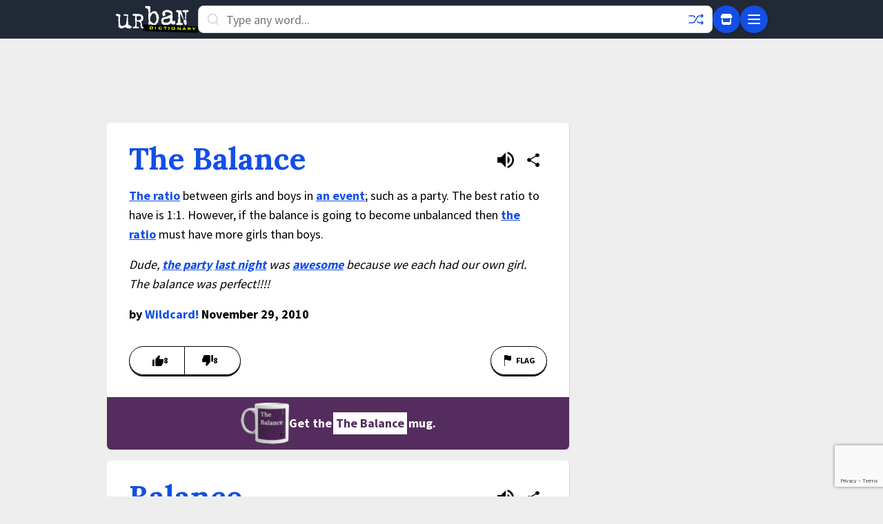

--- FILE ---
content_type: text/html; charset=utf-8
request_url: https://www.google.com/recaptcha/enterprise/anchor?ar=1&k=6Ld5tgYsAAAAAJbQ7kZJJ83v681QB5eCKA2rxyEP&co=aHR0cHM6Ly93d3cudXJiYW5kaWN0aW9uYXJ5LmNvbTo0NDM.&hl=en&v=PoyoqOPhxBO7pBk68S4YbpHZ&size=invisible&anchor-ms=20000&execute-ms=30000&cb=oygqrwqs29xl
body_size: 48616
content:
<!DOCTYPE HTML><html dir="ltr" lang="en"><head><meta http-equiv="Content-Type" content="text/html; charset=UTF-8">
<meta http-equiv="X-UA-Compatible" content="IE=edge">
<title>reCAPTCHA</title>
<style type="text/css">
/* cyrillic-ext */
@font-face {
  font-family: 'Roboto';
  font-style: normal;
  font-weight: 400;
  font-stretch: 100%;
  src: url(//fonts.gstatic.com/s/roboto/v48/KFO7CnqEu92Fr1ME7kSn66aGLdTylUAMa3GUBHMdazTgWw.woff2) format('woff2');
  unicode-range: U+0460-052F, U+1C80-1C8A, U+20B4, U+2DE0-2DFF, U+A640-A69F, U+FE2E-FE2F;
}
/* cyrillic */
@font-face {
  font-family: 'Roboto';
  font-style: normal;
  font-weight: 400;
  font-stretch: 100%;
  src: url(//fonts.gstatic.com/s/roboto/v48/KFO7CnqEu92Fr1ME7kSn66aGLdTylUAMa3iUBHMdazTgWw.woff2) format('woff2');
  unicode-range: U+0301, U+0400-045F, U+0490-0491, U+04B0-04B1, U+2116;
}
/* greek-ext */
@font-face {
  font-family: 'Roboto';
  font-style: normal;
  font-weight: 400;
  font-stretch: 100%;
  src: url(//fonts.gstatic.com/s/roboto/v48/KFO7CnqEu92Fr1ME7kSn66aGLdTylUAMa3CUBHMdazTgWw.woff2) format('woff2');
  unicode-range: U+1F00-1FFF;
}
/* greek */
@font-face {
  font-family: 'Roboto';
  font-style: normal;
  font-weight: 400;
  font-stretch: 100%;
  src: url(//fonts.gstatic.com/s/roboto/v48/KFO7CnqEu92Fr1ME7kSn66aGLdTylUAMa3-UBHMdazTgWw.woff2) format('woff2');
  unicode-range: U+0370-0377, U+037A-037F, U+0384-038A, U+038C, U+038E-03A1, U+03A3-03FF;
}
/* math */
@font-face {
  font-family: 'Roboto';
  font-style: normal;
  font-weight: 400;
  font-stretch: 100%;
  src: url(//fonts.gstatic.com/s/roboto/v48/KFO7CnqEu92Fr1ME7kSn66aGLdTylUAMawCUBHMdazTgWw.woff2) format('woff2');
  unicode-range: U+0302-0303, U+0305, U+0307-0308, U+0310, U+0312, U+0315, U+031A, U+0326-0327, U+032C, U+032F-0330, U+0332-0333, U+0338, U+033A, U+0346, U+034D, U+0391-03A1, U+03A3-03A9, U+03B1-03C9, U+03D1, U+03D5-03D6, U+03F0-03F1, U+03F4-03F5, U+2016-2017, U+2034-2038, U+203C, U+2040, U+2043, U+2047, U+2050, U+2057, U+205F, U+2070-2071, U+2074-208E, U+2090-209C, U+20D0-20DC, U+20E1, U+20E5-20EF, U+2100-2112, U+2114-2115, U+2117-2121, U+2123-214F, U+2190, U+2192, U+2194-21AE, U+21B0-21E5, U+21F1-21F2, U+21F4-2211, U+2213-2214, U+2216-22FF, U+2308-230B, U+2310, U+2319, U+231C-2321, U+2336-237A, U+237C, U+2395, U+239B-23B7, U+23D0, U+23DC-23E1, U+2474-2475, U+25AF, U+25B3, U+25B7, U+25BD, U+25C1, U+25CA, U+25CC, U+25FB, U+266D-266F, U+27C0-27FF, U+2900-2AFF, U+2B0E-2B11, U+2B30-2B4C, U+2BFE, U+3030, U+FF5B, U+FF5D, U+1D400-1D7FF, U+1EE00-1EEFF;
}
/* symbols */
@font-face {
  font-family: 'Roboto';
  font-style: normal;
  font-weight: 400;
  font-stretch: 100%;
  src: url(//fonts.gstatic.com/s/roboto/v48/KFO7CnqEu92Fr1ME7kSn66aGLdTylUAMaxKUBHMdazTgWw.woff2) format('woff2');
  unicode-range: U+0001-000C, U+000E-001F, U+007F-009F, U+20DD-20E0, U+20E2-20E4, U+2150-218F, U+2190, U+2192, U+2194-2199, U+21AF, U+21E6-21F0, U+21F3, U+2218-2219, U+2299, U+22C4-22C6, U+2300-243F, U+2440-244A, U+2460-24FF, U+25A0-27BF, U+2800-28FF, U+2921-2922, U+2981, U+29BF, U+29EB, U+2B00-2BFF, U+4DC0-4DFF, U+FFF9-FFFB, U+10140-1018E, U+10190-1019C, U+101A0, U+101D0-101FD, U+102E0-102FB, U+10E60-10E7E, U+1D2C0-1D2D3, U+1D2E0-1D37F, U+1F000-1F0FF, U+1F100-1F1AD, U+1F1E6-1F1FF, U+1F30D-1F30F, U+1F315, U+1F31C, U+1F31E, U+1F320-1F32C, U+1F336, U+1F378, U+1F37D, U+1F382, U+1F393-1F39F, U+1F3A7-1F3A8, U+1F3AC-1F3AF, U+1F3C2, U+1F3C4-1F3C6, U+1F3CA-1F3CE, U+1F3D4-1F3E0, U+1F3ED, U+1F3F1-1F3F3, U+1F3F5-1F3F7, U+1F408, U+1F415, U+1F41F, U+1F426, U+1F43F, U+1F441-1F442, U+1F444, U+1F446-1F449, U+1F44C-1F44E, U+1F453, U+1F46A, U+1F47D, U+1F4A3, U+1F4B0, U+1F4B3, U+1F4B9, U+1F4BB, U+1F4BF, U+1F4C8-1F4CB, U+1F4D6, U+1F4DA, U+1F4DF, U+1F4E3-1F4E6, U+1F4EA-1F4ED, U+1F4F7, U+1F4F9-1F4FB, U+1F4FD-1F4FE, U+1F503, U+1F507-1F50B, U+1F50D, U+1F512-1F513, U+1F53E-1F54A, U+1F54F-1F5FA, U+1F610, U+1F650-1F67F, U+1F687, U+1F68D, U+1F691, U+1F694, U+1F698, U+1F6AD, U+1F6B2, U+1F6B9-1F6BA, U+1F6BC, U+1F6C6-1F6CF, U+1F6D3-1F6D7, U+1F6E0-1F6EA, U+1F6F0-1F6F3, U+1F6F7-1F6FC, U+1F700-1F7FF, U+1F800-1F80B, U+1F810-1F847, U+1F850-1F859, U+1F860-1F887, U+1F890-1F8AD, U+1F8B0-1F8BB, U+1F8C0-1F8C1, U+1F900-1F90B, U+1F93B, U+1F946, U+1F984, U+1F996, U+1F9E9, U+1FA00-1FA6F, U+1FA70-1FA7C, U+1FA80-1FA89, U+1FA8F-1FAC6, U+1FACE-1FADC, U+1FADF-1FAE9, U+1FAF0-1FAF8, U+1FB00-1FBFF;
}
/* vietnamese */
@font-face {
  font-family: 'Roboto';
  font-style: normal;
  font-weight: 400;
  font-stretch: 100%;
  src: url(//fonts.gstatic.com/s/roboto/v48/KFO7CnqEu92Fr1ME7kSn66aGLdTylUAMa3OUBHMdazTgWw.woff2) format('woff2');
  unicode-range: U+0102-0103, U+0110-0111, U+0128-0129, U+0168-0169, U+01A0-01A1, U+01AF-01B0, U+0300-0301, U+0303-0304, U+0308-0309, U+0323, U+0329, U+1EA0-1EF9, U+20AB;
}
/* latin-ext */
@font-face {
  font-family: 'Roboto';
  font-style: normal;
  font-weight: 400;
  font-stretch: 100%;
  src: url(//fonts.gstatic.com/s/roboto/v48/KFO7CnqEu92Fr1ME7kSn66aGLdTylUAMa3KUBHMdazTgWw.woff2) format('woff2');
  unicode-range: U+0100-02BA, U+02BD-02C5, U+02C7-02CC, U+02CE-02D7, U+02DD-02FF, U+0304, U+0308, U+0329, U+1D00-1DBF, U+1E00-1E9F, U+1EF2-1EFF, U+2020, U+20A0-20AB, U+20AD-20C0, U+2113, U+2C60-2C7F, U+A720-A7FF;
}
/* latin */
@font-face {
  font-family: 'Roboto';
  font-style: normal;
  font-weight: 400;
  font-stretch: 100%;
  src: url(//fonts.gstatic.com/s/roboto/v48/KFO7CnqEu92Fr1ME7kSn66aGLdTylUAMa3yUBHMdazQ.woff2) format('woff2');
  unicode-range: U+0000-00FF, U+0131, U+0152-0153, U+02BB-02BC, U+02C6, U+02DA, U+02DC, U+0304, U+0308, U+0329, U+2000-206F, U+20AC, U+2122, U+2191, U+2193, U+2212, U+2215, U+FEFF, U+FFFD;
}
/* cyrillic-ext */
@font-face {
  font-family: 'Roboto';
  font-style: normal;
  font-weight: 500;
  font-stretch: 100%;
  src: url(//fonts.gstatic.com/s/roboto/v48/KFO7CnqEu92Fr1ME7kSn66aGLdTylUAMa3GUBHMdazTgWw.woff2) format('woff2');
  unicode-range: U+0460-052F, U+1C80-1C8A, U+20B4, U+2DE0-2DFF, U+A640-A69F, U+FE2E-FE2F;
}
/* cyrillic */
@font-face {
  font-family: 'Roboto';
  font-style: normal;
  font-weight: 500;
  font-stretch: 100%;
  src: url(//fonts.gstatic.com/s/roboto/v48/KFO7CnqEu92Fr1ME7kSn66aGLdTylUAMa3iUBHMdazTgWw.woff2) format('woff2');
  unicode-range: U+0301, U+0400-045F, U+0490-0491, U+04B0-04B1, U+2116;
}
/* greek-ext */
@font-face {
  font-family: 'Roboto';
  font-style: normal;
  font-weight: 500;
  font-stretch: 100%;
  src: url(//fonts.gstatic.com/s/roboto/v48/KFO7CnqEu92Fr1ME7kSn66aGLdTylUAMa3CUBHMdazTgWw.woff2) format('woff2');
  unicode-range: U+1F00-1FFF;
}
/* greek */
@font-face {
  font-family: 'Roboto';
  font-style: normal;
  font-weight: 500;
  font-stretch: 100%;
  src: url(//fonts.gstatic.com/s/roboto/v48/KFO7CnqEu92Fr1ME7kSn66aGLdTylUAMa3-UBHMdazTgWw.woff2) format('woff2');
  unicode-range: U+0370-0377, U+037A-037F, U+0384-038A, U+038C, U+038E-03A1, U+03A3-03FF;
}
/* math */
@font-face {
  font-family: 'Roboto';
  font-style: normal;
  font-weight: 500;
  font-stretch: 100%;
  src: url(//fonts.gstatic.com/s/roboto/v48/KFO7CnqEu92Fr1ME7kSn66aGLdTylUAMawCUBHMdazTgWw.woff2) format('woff2');
  unicode-range: U+0302-0303, U+0305, U+0307-0308, U+0310, U+0312, U+0315, U+031A, U+0326-0327, U+032C, U+032F-0330, U+0332-0333, U+0338, U+033A, U+0346, U+034D, U+0391-03A1, U+03A3-03A9, U+03B1-03C9, U+03D1, U+03D5-03D6, U+03F0-03F1, U+03F4-03F5, U+2016-2017, U+2034-2038, U+203C, U+2040, U+2043, U+2047, U+2050, U+2057, U+205F, U+2070-2071, U+2074-208E, U+2090-209C, U+20D0-20DC, U+20E1, U+20E5-20EF, U+2100-2112, U+2114-2115, U+2117-2121, U+2123-214F, U+2190, U+2192, U+2194-21AE, U+21B0-21E5, U+21F1-21F2, U+21F4-2211, U+2213-2214, U+2216-22FF, U+2308-230B, U+2310, U+2319, U+231C-2321, U+2336-237A, U+237C, U+2395, U+239B-23B7, U+23D0, U+23DC-23E1, U+2474-2475, U+25AF, U+25B3, U+25B7, U+25BD, U+25C1, U+25CA, U+25CC, U+25FB, U+266D-266F, U+27C0-27FF, U+2900-2AFF, U+2B0E-2B11, U+2B30-2B4C, U+2BFE, U+3030, U+FF5B, U+FF5D, U+1D400-1D7FF, U+1EE00-1EEFF;
}
/* symbols */
@font-face {
  font-family: 'Roboto';
  font-style: normal;
  font-weight: 500;
  font-stretch: 100%;
  src: url(//fonts.gstatic.com/s/roboto/v48/KFO7CnqEu92Fr1ME7kSn66aGLdTylUAMaxKUBHMdazTgWw.woff2) format('woff2');
  unicode-range: U+0001-000C, U+000E-001F, U+007F-009F, U+20DD-20E0, U+20E2-20E4, U+2150-218F, U+2190, U+2192, U+2194-2199, U+21AF, U+21E6-21F0, U+21F3, U+2218-2219, U+2299, U+22C4-22C6, U+2300-243F, U+2440-244A, U+2460-24FF, U+25A0-27BF, U+2800-28FF, U+2921-2922, U+2981, U+29BF, U+29EB, U+2B00-2BFF, U+4DC0-4DFF, U+FFF9-FFFB, U+10140-1018E, U+10190-1019C, U+101A0, U+101D0-101FD, U+102E0-102FB, U+10E60-10E7E, U+1D2C0-1D2D3, U+1D2E0-1D37F, U+1F000-1F0FF, U+1F100-1F1AD, U+1F1E6-1F1FF, U+1F30D-1F30F, U+1F315, U+1F31C, U+1F31E, U+1F320-1F32C, U+1F336, U+1F378, U+1F37D, U+1F382, U+1F393-1F39F, U+1F3A7-1F3A8, U+1F3AC-1F3AF, U+1F3C2, U+1F3C4-1F3C6, U+1F3CA-1F3CE, U+1F3D4-1F3E0, U+1F3ED, U+1F3F1-1F3F3, U+1F3F5-1F3F7, U+1F408, U+1F415, U+1F41F, U+1F426, U+1F43F, U+1F441-1F442, U+1F444, U+1F446-1F449, U+1F44C-1F44E, U+1F453, U+1F46A, U+1F47D, U+1F4A3, U+1F4B0, U+1F4B3, U+1F4B9, U+1F4BB, U+1F4BF, U+1F4C8-1F4CB, U+1F4D6, U+1F4DA, U+1F4DF, U+1F4E3-1F4E6, U+1F4EA-1F4ED, U+1F4F7, U+1F4F9-1F4FB, U+1F4FD-1F4FE, U+1F503, U+1F507-1F50B, U+1F50D, U+1F512-1F513, U+1F53E-1F54A, U+1F54F-1F5FA, U+1F610, U+1F650-1F67F, U+1F687, U+1F68D, U+1F691, U+1F694, U+1F698, U+1F6AD, U+1F6B2, U+1F6B9-1F6BA, U+1F6BC, U+1F6C6-1F6CF, U+1F6D3-1F6D7, U+1F6E0-1F6EA, U+1F6F0-1F6F3, U+1F6F7-1F6FC, U+1F700-1F7FF, U+1F800-1F80B, U+1F810-1F847, U+1F850-1F859, U+1F860-1F887, U+1F890-1F8AD, U+1F8B0-1F8BB, U+1F8C0-1F8C1, U+1F900-1F90B, U+1F93B, U+1F946, U+1F984, U+1F996, U+1F9E9, U+1FA00-1FA6F, U+1FA70-1FA7C, U+1FA80-1FA89, U+1FA8F-1FAC6, U+1FACE-1FADC, U+1FADF-1FAE9, U+1FAF0-1FAF8, U+1FB00-1FBFF;
}
/* vietnamese */
@font-face {
  font-family: 'Roboto';
  font-style: normal;
  font-weight: 500;
  font-stretch: 100%;
  src: url(//fonts.gstatic.com/s/roboto/v48/KFO7CnqEu92Fr1ME7kSn66aGLdTylUAMa3OUBHMdazTgWw.woff2) format('woff2');
  unicode-range: U+0102-0103, U+0110-0111, U+0128-0129, U+0168-0169, U+01A0-01A1, U+01AF-01B0, U+0300-0301, U+0303-0304, U+0308-0309, U+0323, U+0329, U+1EA0-1EF9, U+20AB;
}
/* latin-ext */
@font-face {
  font-family: 'Roboto';
  font-style: normal;
  font-weight: 500;
  font-stretch: 100%;
  src: url(//fonts.gstatic.com/s/roboto/v48/KFO7CnqEu92Fr1ME7kSn66aGLdTylUAMa3KUBHMdazTgWw.woff2) format('woff2');
  unicode-range: U+0100-02BA, U+02BD-02C5, U+02C7-02CC, U+02CE-02D7, U+02DD-02FF, U+0304, U+0308, U+0329, U+1D00-1DBF, U+1E00-1E9F, U+1EF2-1EFF, U+2020, U+20A0-20AB, U+20AD-20C0, U+2113, U+2C60-2C7F, U+A720-A7FF;
}
/* latin */
@font-face {
  font-family: 'Roboto';
  font-style: normal;
  font-weight: 500;
  font-stretch: 100%;
  src: url(//fonts.gstatic.com/s/roboto/v48/KFO7CnqEu92Fr1ME7kSn66aGLdTylUAMa3yUBHMdazQ.woff2) format('woff2');
  unicode-range: U+0000-00FF, U+0131, U+0152-0153, U+02BB-02BC, U+02C6, U+02DA, U+02DC, U+0304, U+0308, U+0329, U+2000-206F, U+20AC, U+2122, U+2191, U+2193, U+2212, U+2215, U+FEFF, U+FFFD;
}
/* cyrillic-ext */
@font-face {
  font-family: 'Roboto';
  font-style: normal;
  font-weight: 900;
  font-stretch: 100%;
  src: url(//fonts.gstatic.com/s/roboto/v48/KFO7CnqEu92Fr1ME7kSn66aGLdTylUAMa3GUBHMdazTgWw.woff2) format('woff2');
  unicode-range: U+0460-052F, U+1C80-1C8A, U+20B4, U+2DE0-2DFF, U+A640-A69F, U+FE2E-FE2F;
}
/* cyrillic */
@font-face {
  font-family: 'Roboto';
  font-style: normal;
  font-weight: 900;
  font-stretch: 100%;
  src: url(//fonts.gstatic.com/s/roboto/v48/KFO7CnqEu92Fr1ME7kSn66aGLdTylUAMa3iUBHMdazTgWw.woff2) format('woff2');
  unicode-range: U+0301, U+0400-045F, U+0490-0491, U+04B0-04B1, U+2116;
}
/* greek-ext */
@font-face {
  font-family: 'Roboto';
  font-style: normal;
  font-weight: 900;
  font-stretch: 100%;
  src: url(//fonts.gstatic.com/s/roboto/v48/KFO7CnqEu92Fr1ME7kSn66aGLdTylUAMa3CUBHMdazTgWw.woff2) format('woff2');
  unicode-range: U+1F00-1FFF;
}
/* greek */
@font-face {
  font-family: 'Roboto';
  font-style: normal;
  font-weight: 900;
  font-stretch: 100%;
  src: url(//fonts.gstatic.com/s/roboto/v48/KFO7CnqEu92Fr1ME7kSn66aGLdTylUAMa3-UBHMdazTgWw.woff2) format('woff2');
  unicode-range: U+0370-0377, U+037A-037F, U+0384-038A, U+038C, U+038E-03A1, U+03A3-03FF;
}
/* math */
@font-face {
  font-family: 'Roboto';
  font-style: normal;
  font-weight: 900;
  font-stretch: 100%;
  src: url(//fonts.gstatic.com/s/roboto/v48/KFO7CnqEu92Fr1ME7kSn66aGLdTylUAMawCUBHMdazTgWw.woff2) format('woff2');
  unicode-range: U+0302-0303, U+0305, U+0307-0308, U+0310, U+0312, U+0315, U+031A, U+0326-0327, U+032C, U+032F-0330, U+0332-0333, U+0338, U+033A, U+0346, U+034D, U+0391-03A1, U+03A3-03A9, U+03B1-03C9, U+03D1, U+03D5-03D6, U+03F0-03F1, U+03F4-03F5, U+2016-2017, U+2034-2038, U+203C, U+2040, U+2043, U+2047, U+2050, U+2057, U+205F, U+2070-2071, U+2074-208E, U+2090-209C, U+20D0-20DC, U+20E1, U+20E5-20EF, U+2100-2112, U+2114-2115, U+2117-2121, U+2123-214F, U+2190, U+2192, U+2194-21AE, U+21B0-21E5, U+21F1-21F2, U+21F4-2211, U+2213-2214, U+2216-22FF, U+2308-230B, U+2310, U+2319, U+231C-2321, U+2336-237A, U+237C, U+2395, U+239B-23B7, U+23D0, U+23DC-23E1, U+2474-2475, U+25AF, U+25B3, U+25B7, U+25BD, U+25C1, U+25CA, U+25CC, U+25FB, U+266D-266F, U+27C0-27FF, U+2900-2AFF, U+2B0E-2B11, U+2B30-2B4C, U+2BFE, U+3030, U+FF5B, U+FF5D, U+1D400-1D7FF, U+1EE00-1EEFF;
}
/* symbols */
@font-face {
  font-family: 'Roboto';
  font-style: normal;
  font-weight: 900;
  font-stretch: 100%;
  src: url(//fonts.gstatic.com/s/roboto/v48/KFO7CnqEu92Fr1ME7kSn66aGLdTylUAMaxKUBHMdazTgWw.woff2) format('woff2');
  unicode-range: U+0001-000C, U+000E-001F, U+007F-009F, U+20DD-20E0, U+20E2-20E4, U+2150-218F, U+2190, U+2192, U+2194-2199, U+21AF, U+21E6-21F0, U+21F3, U+2218-2219, U+2299, U+22C4-22C6, U+2300-243F, U+2440-244A, U+2460-24FF, U+25A0-27BF, U+2800-28FF, U+2921-2922, U+2981, U+29BF, U+29EB, U+2B00-2BFF, U+4DC0-4DFF, U+FFF9-FFFB, U+10140-1018E, U+10190-1019C, U+101A0, U+101D0-101FD, U+102E0-102FB, U+10E60-10E7E, U+1D2C0-1D2D3, U+1D2E0-1D37F, U+1F000-1F0FF, U+1F100-1F1AD, U+1F1E6-1F1FF, U+1F30D-1F30F, U+1F315, U+1F31C, U+1F31E, U+1F320-1F32C, U+1F336, U+1F378, U+1F37D, U+1F382, U+1F393-1F39F, U+1F3A7-1F3A8, U+1F3AC-1F3AF, U+1F3C2, U+1F3C4-1F3C6, U+1F3CA-1F3CE, U+1F3D4-1F3E0, U+1F3ED, U+1F3F1-1F3F3, U+1F3F5-1F3F7, U+1F408, U+1F415, U+1F41F, U+1F426, U+1F43F, U+1F441-1F442, U+1F444, U+1F446-1F449, U+1F44C-1F44E, U+1F453, U+1F46A, U+1F47D, U+1F4A3, U+1F4B0, U+1F4B3, U+1F4B9, U+1F4BB, U+1F4BF, U+1F4C8-1F4CB, U+1F4D6, U+1F4DA, U+1F4DF, U+1F4E3-1F4E6, U+1F4EA-1F4ED, U+1F4F7, U+1F4F9-1F4FB, U+1F4FD-1F4FE, U+1F503, U+1F507-1F50B, U+1F50D, U+1F512-1F513, U+1F53E-1F54A, U+1F54F-1F5FA, U+1F610, U+1F650-1F67F, U+1F687, U+1F68D, U+1F691, U+1F694, U+1F698, U+1F6AD, U+1F6B2, U+1F6B9-1F6BA, U+1F6BC, U+1F6C6-1F6CF, U+1F6D3-1F6D7, U+1F6E0-1F6EA, U+1F6F0-1F6F3, U+1F6F7-1F6FC, U+1F700-1F7FF, U+1F800-1F80B, U+1F810-1F847, U+1F850-1F859, U+1F860-1F887, U+1F890-1F8AD, U+1F8B0-1F8BB, U+1F8C0-1F8C1, U+1F900-1F90B, U+1F93B, U+1F946, U+1F984, U+1F996, U+1F9E9, U+1FA00-1FA6F, U+1FA70-1FA7C, U+1FA80-1FA89, U+1FA8F-1FAC6, U+1FACE-1FADC, U+1FADF-1FAE9, U+1FAF0-1FAF8, U+1FB00-1FBFF;
}
/* vietnamese */
@font-face {
  font-family: 'Roboto';
  font-style: normal;
  font-weight: 900;
  font-stretch: 100%;
  src: url(//fonts.gstatic.com/s/roboto/v48/KFO7CnqEu92Fr1ME7kSn66aGLdTylUAMa3OUBHMdazTgWw.woff2) format('woff2');
  unicode-range: U+0102-0103, U+0110-0111, U+0128-0129, U+0168-0169, U+01A0-01A1, U+01AF-01B0, U+0300-0301, U+0303-0304, U+0308-0309, U+0323, U+0329, U+1EA0-1EF9, U+20AB;
}
/* latin-ext */
@font-face {
  font-family: 'Roboto';
  font-style: normal;
  font-weight: 900;
  font-stretch: 100%;
  src: url(//fonts.gstatic.com/s/roboto/v48/KFO7CnqEu92Fr1ME7kSn66aGLdTylUAMa3KUBHMdazTgWw.woff2) format('woff2');
  unicode-range: U+0100-02BA, U+02BD-02C5, U+02C7-02CC, U+02CE-02D7, U+02DD-02FF, U+0304, U+0308, U+0329, U+1D00-1DBF, U+1E00-1E9F, U+1EF2-1EFF, U+2020, U+20A0-20AB, U+20AD-20C0, U+2113, U+2C60-2C7F, U+A720-A7FF;
}
/* latin */
@font-face {
  font-family: 'Roboto';
  font-style: normal;
  font-weight: 900;
  font-stretch: 100%;
  src: url(//fonts.gstatic.com/s/roboto/v48/KFO7CnqEu92Fr1ME7kSn66aGLdTylUAMa3yUBHMdazQ.woff2) format('woff2');
  unicode-range: U+0000-00FF, U+0131, U+0152-0153, U+02BB-02BC, U+02C6, U+02DA, U+02DC, U+0304, U+0308, U+0329, U+2000-206F, U+20AC, U+2122, U+2191, U+2193, U+2212, U+2215, U+FEFF, U+FFFD;
}

</style>
<link rel="stylesheet" type="text/css" href="https://www.gstatic.com/recaptcha/releases/PoyoqOPhxBO7pBk68S4YbpHZ/styles__ltr.css">
<script nonce="rPXYp-VH4AMb_qs-FiydBQ" type="text/javascript">window['__recaptcha_api'] = 'https://www.google.com/recaptcha/enterprise/';</script>
<script type="text/javascript" src="https://www.gstatic.com/recaptcha/releases/PoyoqOPhxBO7pBk68S4YbpHZ/recaptcha__en.js" nonce="rPXYp-VH4AMb_qs-FiydBQ">
      
    </script></head>
<body><div id="rc-anchor-alert" class="rc-anchor-alert"></div>
<input type="hidden" id="recaptcha-token" value="[base64]">
<script type="text/javascript" nonce="rPXYp-VH4AMb_qs-FiydBQ">
      recaptcha.anchor.Main.init("[\x22ainput\x22,[\x22bgdata\x22,\x22\x22,\[base64]/[base64]/MjU1Ong/[base64]/[base64]/[base64]/[base64]/[base64]/[base64]/[base64]/[base64]/[base64]/[base64]/[base64]/[base64]/[base64]/[base64]/[base64]\\u003d\x22,\[base64]\\u003d\\u003d\x22,\x22aQUDw4nCsFjChGo2GGLDqUXCucKVw4DDlsOYw4LCv15RwpvDhGHDr8O4w5DDr3tZw7t8BsOIw4bCtH00wpHDisK+w4R9wrnDimjDuG7DnHHClMO/wqvDuirDs8KaYcOeZSXDsMOqfcKNCG9bQsKmccO2w5TDiMK5VsKowrPDgcKUT8OAw6lww6bDj8Kcw5dcCW7CrsOow5VQZMOCY3jDlcOpEgjCpR01ecOLCHrDuR0WGcO0NcOcc8KjUm0iUSIIw7nDnWUowpUdJsOdw5XCncOew59ew7xcwr3Cp8ONKMOTw5xlVQLDv8O/GsOywoscw6saw5bDosOhwocLwprDrMKdw71hw4HDp8Kvwp7CqcKtw6tTDnTDisOKDMOBwqTDjGJ7wrLDg2x+w64Pw6YOMsK6w6QOw6x+w4/CgA5NwrjCicOBZETCggkCAhUUw752JsK8UzMjw51Mw4HDgsO9J8KhesOhaTjDt8KqaQvCjcKuLngSB8O0w6/DpzrDg2EpJ8KBUVfCi8K+XBUIbMO8w4bDosOWCE95worDpiPDgcKVwqbCj8Okw5wbwrjCphYXw55Nwohfw5MjegzCv8KFwqkMwr9nF2I2w64UEsOjw7/DnR5yJ8ODasKBKMK2w5HDl8OpCcKePMKzw4bCliPDrFHCgS/[base64]/DujdzKFzDvMO+fVrDlXk/w4PDhTLCvMO3TsKzED5nw77DunbCokFiwpPCv8ObDcO3FMODwq/[base64]/CmQnCjHvCqcKsdsKCwpo6NMKXJiIEw45JOMOpEUx6wrnDt0ExfkIDwqzDr3ILwroXw4gyX1oqfsKvw4tTw4AwDcKHw4Y3CsK4KsKGHRnDgMOSVz1Uw5HCssOjJh8sGBrDjMOAw5lPMDQew7ozwqDDmMK8fcObwrsDw73Dv2/Dv8K3wrDDjMOXYcOtRsOVw7nDgsKGZsKfasKswqjDohvColHCm3pjJTfDi8O0wp/[base64]/L8OgwozClUUAw4fDgMOJwqByVcK3O8OFw64BwrrCqCXCv8K1w5HCr8OFwpFfw6XDisOiZD9hw4HCscKGw5Yqc8O/ST4uw6kkYnPDjcO/w4p5fsOmKT9dw7bDunhDfm5hHcOSwqbCs0hAw7oPbsK9O8KnwpTDjV7Dkj3CvMO8WMOBTzHCpcKawqjCqkUuwohIw6c9KsK1wpYua0rCoUR/CTZySMKtwoPChx83enoZwoLCu8KueMOwwrjDj1TDu2TChsOnwqIOYzVxw5AKP8KICsO2w5HDg3MyUsKSwpNlfsOOwpfDjCnDrUvCg1IsY8OQw6YQwqt1wpdTVGHClMOAWF0vPcKifksAwpsnEV/CpMKqwpw/Z8Ohwo8Rwr3Dq8KOwpo5w4XCoRbCm8OVwpYJw7TDuMK5wr5owr0pdsKAH8KyMAZ5wpbDk8OHw7zDlH7DkjovwrrDq0sRHMOhKmUew5AHwrJ3HT7DtUFiw4Bkwp/Cm8KVwrXCuXlELMKaw4nCjsK6RsOYYsO/w4IGwpjCicOuX8OnSMODScK8XxDCuzNKw5DDgcKAw5PDrgHCrsOPw4pUCl/Dhn1dw7BXXnXCv2LDucOyUnZidcKiE8K8wr3Dj2xcwq/CvhjDsibDhsOywr4AWnHCjsKeWjtiwqwUwoI+w5/CisKtbChYwo7CvsKCw7g0X1zDt8OTw6jCt21Bw6vDo8KcFRtxe8OLCsOFwoPDjHfDpsOXwpvCpcOzEMOoWcKZEMOMwoPCh2/[base64]/w73CnMKcV01RcT0mwr3DqhnCl1zCt1nDoMKEHcOrw47DoXHDmMOFRU/DtTAhwpUhGMO4wpvDp8OrNcO0wrDCoMK3IXrDnmbCkCPCqXTDrlslw5AYGsOlR8Kiw7kFf8KuwqrCisKuw64dIlLDpcOfE09JdcOmZcOkTyrCiW/[base64]/wqlkwrcYccOkwq3DmMOXDFl/[base64]/wr3DmigqBcOWH8Kzw43DtcOjwrfDtcK0wpUUJsOPwpLCv8KuXMKHwoYod8Klw7rCjcOjScKZNjPCigHDpsOuw40EWFo3X8Kyw5HCusKdwrVSw79kwqMrwrcnwrgXw5tnBcK4CQYawqrCgMOZwpnCoMKBQTo9wo/CqcOOw7pAcQnCjcOFwrclX8KnfVlSM8KlNxVsw6lcM8O6LwlSc8OewphULsKWXhLCrEYEw4hVwqTDucOww73CqnPDrcK1PcK4wrzClcOpRQ3Dr8KAwoHClh/CtnQTw4zDqDABw4V4bjDCiMKAw4XDgknCl1rCksKPwqYfw6EWw7Anwqccw4HDljI6UcOUbMO0w7rCoy1pw7hdwogmasOFwpDClnbCu8KVFMK5W8KzwpnDtHXDvRJewrDCocOWwoIDwoxEw4zChsOTRSvDhENzHknCtCnCoi/[base64]/Dt8OnHcKxUCbDrFoFw7PDjz/Ct8Kmw7/DvXhnOyDCh8KGw7hPWcKPwq9hwonDo2TChg07w4QBw5spwq7DvjF7w6YVa8OTVil/[base64]/wrl5w5dHwqPDvyR8w5UmBiUlw6wyC8OBwrjDk0dXw4c9IsOBwq3CsMO1w4nCnUxjaFZRCj/CrcKWURTCpRdHRcOcJsKZwpB2w7XCicO8Pkc/YsKuZMOZGsOgw4kVwqjDqcOmJcKVDsO9w5R0Yztuw4B4wrltYmMKAgzCkcKhdFbDtcK5wpTCkz7Dk8KNwrDDmT08fhoPw6vDvcO8En9Ew6RFMDkPBgfCjBciwpDDsMOqNWoCaEwkw4vCpSvCphLCisKfw4/[base64]/DhUcUMBACeUc+wplBMkkPXnbCg8OIw5LDrmfDk2nDszHClWI9MnxtWcORwoHDiBxeasOew58AwqDCpMO/w6pZwphkNcOLS8KaKCnCo8Kyw4lrNMKSw7o5wpfCqinCs8O/[base64]/w7EpXzLDv07DvMOTw41/[base64]/[base64]/ccKjD37Cmx7DvSo0U1ktw5MDw5gXwpYrw5LCv3LDksK+wrkVQsOSfh/CpgJQwoTDt8O/[base64]/w5FeJcKZWMOuwrXCphLCjw3DmgExZMKpXQvDpBNROMKzw7RBw5lZY8KtZzwiw7TCijVtP1s2w7XDs8K0JxzCo8OXwovDtcODw5ITH0BawpzCusKPw6JdIcKUw5HDqMKDMsO7w7LCvcKdwqLCvFM7EcK/wpYAwqJQIcKVwpjCmcKVFCLCssOhaQ7ChcKGKTbCvcKewqXDsnjDoijCk8OJwoZfw4TCncOvMUrDkDTCumPDp8OrwovDvzzDgEMCw6gRGMOecsKhw77DpzHDjibDjwDCiA9vDncnwpc+w5jCkwNsHcOya8OWwpZGRysfwrgidXvCmgPDkMO/w5/DpMKKwoQEwol0w753VsOlwq4lwoDDsMKawo0Fw5HCk8KhdMOBLsObOMOiEB0Fwq5EwqZfN8KCwp4sVhbDoMKWPsKRYSXChcO7wqLDjy7CqcOrw78TwpQ8wr0mw4fCtTA6J8O5UEZ/[base64]/DtsOmRcONQMO6wo7Cs8KcJnYvwpnCpMKpKsKic8K6wp/Cs8Oow6VtQVI+UMKrBkhKYAcewrrCu8OobmltFWVNPsO+wplgw5U/[base64]/Dj1nDljxrwpjCusOvD8Kdw5knwoZJw4TCoMKpOSJVIw96woXCjsKiw40Bw5jDom3CticHOkjChcKbVT7DuMKUB0PCqcKcQUnDujPDtMOKDRLCsgHDjMKXwplxNsO4A1Ajw5NVwpPCp8KLw7o1NSQZw5fDmMKsG8O9worDr8O+w5t5wpElbipLf1zDi8OgUF/DjcOzw5fCnnjCjxzCucKxfMObwpJDwq/Cgit9GQxVw6rDti7Cm8O3w5vDlTc/wr8FwqJdZMOkw5XCr8OcC8OgwohAw6skw5gUR0xhOQ3CjGDCgUvDp8KlI8KvGC48w7N0aMOMcRZ4w6/DoMKYXmfCqMKSOUZEUsK+dMOZLX/[base64]/CscKtTlZFZBLCjcKzMFPDhmhhcsO+OsKlVx8vwq7DisODwrvDhgcfUMO2w6nDncOPw609wo9aw6Vzw6LDi8OkYMOKAsODw4cVwrgeC8KSOUgrwovCrhdGwqPCsjoYw6zDjFzCgwoZwq/CksKiwotTJHDDisOYw7hcBMKCeMO7w5YHF8KZORcfLVPDpMKSWsO+F8O3KChWWsOkPsK2aWZFCgLDhMOrw6JgbMObbgcKNEJNw6LDqcODU2DCmQvDmi/Cmw/Cr8KvwoUaKMOTwqfCuR/CscOMcSHDk1YYUgMJZsKrdcKgdB/DvG16w7UbFwTCvMKzw53DlsO6fAcIw4rCrEVESHTClcKcw6DCusOcw7bDiMKNw7fDnMO1wp1IM0PCscKLG1ghLcOMw6wdw7/Ds8ORw7rDuW7Dr8Klw6LDosK8w44bfMKpdEHClcKwJcKOS8KDwq/DuRhow5J2wpkZD8KcBhLDj8OLwrzCvmfDvcOcwp7ChcO7chExw63CkcKUwqnCj0Rbw7t/QsKiw6cxCMOLwpJtwpZVQy4FQAfDiQhYakN1w6JiwpLDncKgwpLDqypBwopvw6QdJHMPwq3DnMORecOSR8KqTcKMKXcQwrlQw6jDsmHDlx/Cn2MUDcK5wo4qOcKcwoopwqbCh2jDjlsrwrbDm8K+w6zChMO2H8OvwpXCkcKPw7JDWMK7VGopw5XCh8OLw6zClWUPWzI9McOqPF7DnMOQST3DvsOpw4rCp8KkwpvCpcKEbcKqw4jDn8OlaMOrAMKNwoNSH1TCojxuZMK+w4LDqMKbccO/ccOyw4sFCGTCgxjDgz1ZKFdydj1FN0UXwo0jw7sUwo3CocKVDMKFw73DkV9uHVxhf8KMcGbDhcKIw7LCvsKaL2fCrMOUI33CjsKkG2vCuRpHwoPCj3Maw6nDhgpMDC/DqcOCbUwrYQVWwrHDhB1IChphwrppb8O1wpMnbcKrwr0ww4kIdMOlwrLCpnMHwpLCt03CosONKTnDp8KDecKMZ8KhwobCncKkKn9Ow77DpQtpOcONwr4XRhDDoTI5w6ZhPFJMw5XCpUFLwqzChcOufcKzw6TCqDPDplx8wobCkztyXGV/RFjClzptV8O6RinDrsOmwqEPanZUwpMHwrMaLXnCrsKreCNLU0k1wpTCkcOcVCnCsFfDlmcWbMOsTMKVwrN0wqbDnsO/w73CmsO9w6s5AMKowpVtKMKPw4HCpUbDm8OMwoHDgSNcw5bDnlfCiS/DnsOZXSjCsWAbw6PDm1cGwprCo8Kpw4DDv2rClcKSwo0DwqnCnlLDvsKwBx9+w4DDkhLCvsKKe8KNOsOJNxXDqGJnKMOJRMO3JE3CusKfw7Y1IVrDnRl1Q8KcwrLDocK/PMK7IsOAM8Otw4nCpWXCoxTDpcKJK8KvwpRVwozCgi1mdX7DrhXCvQ4PV1s+wr/DoEPCrsOCACbCksKLSMKDdMKAcXzCrcKGwrDDscKOIyHCin7DmH4Ww4/ChcKnw4PCvMKVw7lrTyzDo8KnwpBdFcOQwrHDkzPCvcO/wp7DhRUtb8OLw5IlH8KZw5PCuEBwS0jDtRZkw7/ChMKUw5chUTzCjBdrw7rCvns+KFnDsF5oV8OcwqRDDMO+QxZww5nClsKMw77Dp8Omw4nCvkHCk8KLw6vCokDDlMKiw6bDhMKKwrJQDhTCm8KWw5XDjcKcfDADHirDu8OSw4wXT8OSJMOmw61Ie8K6w6tSwp/CqcObw7nDg8KAwrnCoWDDkQHCklrDpMOeasKRYsOCccOyw4fDlcOrc2PCtHozwqQSwpICw6/CuMKZwqZEwr3Cr3IGf3o8wqUuw4zDsx7Cp0Bzw6bCpQZzDkfDkXJ4wofCizLDl8OFbGd+P8O/w63CiMKHw5JYEsKYw5LDiBDCvw3CuXwXw44wb1A5w5FYwo8Fw4NwG8K+cTfDisOfQT/[base64]/[base64]/Dt8ObTsKQWcOfNmHDosOHwqTDhVYva3rDhsK7T8OywrJ7SSzDoBlDwqHDgmvCp2/DksKJR8OCfAHDuXnDvU7DrsOvw5HDssOSw5vDkw8PwqDDlsKHCMO4w4d0XcKbcMOow7tEWsOOwpdedMOfw7jDjAtXLyLClMK1XilVwrBOw7LDmcOiJMOMwokEw6rCv8OyVEoXIcOENsOAwpXDqm/[base64]/Cjm/Dq8Kgb8KETl/Dm8OoWiIEWsKSaWnDtcKXFcOsKcOCwoN+RDvDlMKdLMOEPcOhworDj8ORwoPCq2fDhEUxAcKwUG/Dv8O/wrQowpDCvsKHwp7CnxM5w6o1wojCjEbDrgtbByloC8Oyw5vDlMOxJcKpYcO6aMOrayFydDJSLMKWwo1QWwnDi8Kiwp/CtXUpw4vCslVECMKsXwrDucKUw4HDmMOACAV/N8K0bHfClSAqw47CvcOdL8KUw7DDqwfCnDjDuW/DtCLCi8Ogw5rDv8KQwp8IwqTClhLDksK0DF1ow7Unw5LDusO6wpPCj8OQwqluwpfCtMKPA07DuUvChE88P8OuRMOAB14lFhjDqQIgw7kcwoTDj2Q0wpw/w7lsKxPDkMKTw5jDqsOGYsK/CcOQIUzDpmnCmVPCgMK5KnzChcKTESslwqbCvWzDicO2wrbDqgnCoRsJwpdYTsOkbmo/wp0MLgTChsKHw4Ntw4oXXjbDrAlqwrp3wr3CsTXCo8KxwoN2di7DuWHDusKADsKZwqd+wrxKYsKzw43CikjDlTnDrMOVO8KZYVzDozQWCMOqPzI+w4fCkcO/TwTDqMKTw5hgSSLDtsKDw7HDi8Ogw4xVHFjDjgLCh8KqH2ZlPcOmMMKLw6LCk8K0GHUjwq4Gw4rCncO8dMKtfsKowqwiChbDs381TMOGw40Jw7zDscOtacK/[base64]/CgcKfw7tJWsOKM8K7w7lva3vCs251QcOcwrRwwqfDrFzDs3nCvMOIw4bDpBfDtcKHw77CtMKWFkkXEsK6wpTCrMOhUWDDnVLCosKXW2HCmMK/S8OHwrbDr3rCjsORw67CpS51w4Qew6LCn8O/w67CoFFuIwfDmlPCuMKbNMKiFjNvAlAqXsK6wqVvwpvCniIHw4UEw4dvHHwmw6MUJFjClybDoUN7w6hOw5bCnsKJQ8OgAzgSwpfCicOqIF98wqYzwqsoW2fCrMOTw6UnHMO/w5jDtwJ4EcO4wrzDnWlVwqFiJ8OqclPCtFnCs8OPw6hdw5bCisKGwpjCucKwWHbDiMKMwpgmMsKDw6PDpXg1wrMLKVoMwpdaw7vDrMOTbwkWwpRxw5DDocKXG8OEw7xMw4g+IcKLwqRkwr3DtgN6DBZww5kXw5HDvsKfwo/Crm56woFqw5nDgGXDhcOEwowAZ8OnKBXCl0cydErDgMOYFsKhw4lDamnCkjAbV8OZw7jClMKFw7fCosKgwqLCscKuMjnClMK2XsKiwoDCsh5xL8Ofw4/CnsKmwobChUXCjMOzIwhTQMOkKsKqTAJtecKmCl7CksKDJhIGw4EBTGNAwq3Cv8KYw47DgMOKYiFhwrlWwq0TwoXCgDQJwo5dwrLChsORV8Kyw6PCiljDhsKSMRtWIMKKw5LCj0MpZmXDsH/DszliwqnDnMObSi/[base64]/Dqg3Cr2/[base64]/w7nDlcO9wqQDasOaw4YHwo3CnmfCpsOCwoISZMOGeBfDhcOJUVlKwqF4Ym3DjsKOw5PDk8OUwqAEX8KOBggdw4w0wq1Cw7jDjzwFMsKgw5XDucOiw67CosKVwo/DjgYSwrnCqMOiw7V8KcOlwoh6w6HDq3jCmcKkwqzCgCQpw59Lw7rCnhbCuMKxwr1VeMO7wp/DlcOibTLClh9Awq/Ci25HRcODwpoAZGLDisKaBWvCmcOjSsK5ScOGWMKSD2/DpcOLwqPClcK4w7LCjSh7w4JNw79vwqc3YcKgw6QpCUHCoMOcaifChkcgASwyTBbDksKZw4HCkMOWwp7CgnTDqztNPjvChkl5McKjw5/DnsOpwpDDucO+JcO4Rg7DscKbw48Lw6JhCMOjdsOmT8KpwpdhHSdmQMKse8OewonCtGoVJlfDnsOhZhRid8KZfsOHKCtSNMKqwoFSwrlIARTDlXMKw6nDszAMITZLwrXCicKuwqkIUQzDlMORwoEEeit/w6QOw4BRJMKWZzHCh8OIwrTCiSEDE8OOwosIwoYFK8KBccKBwpZ6IT1FPsK4w4PChhDDnFE/[base64]/Cv1TDtXdjw64WwrvCqyAXw5XDp8KHwrgvI0/DvDrCqcORPUrDvMOawoIoG8O5wrDDgTgMw5MTwojCjcOPw6A2w4hRfHLClDMDw5JwwqnDjMOqBH/Cn2obIXTCiMOswp5ywqTCty7DocODw4LCrMKEP18Zwr5gw7EIW8OCBMK+w4LCjsOewqTCvMO8w7kbNGjCt2ZGAGpYwqNUFsKdw7d7w7BCw4HDnMKubcOhLCrCg1zDplrCp8O7SRoSw7bCgMKVVALDnFoGwrjCkMKYw7/DtHUuwrw2LkvCo8Orwr97wrx+wqYzwqLDhxfDk8OSXgjDg24SMGvDjcOvw7fCosOANnRxw4fDqsKpwrN/[base64]/[base64]/wqHCmB3CiMOGJ3HCjTDCmRfCskZldAnDtQhMLWtHw4Y9w5csSz7Dr8Oyw4bDlcOpCRosw45FIcK1w5kdw4VNXcK7w7rCgxE4w5gXwq7DpS5Qw55pwoPDijDDimbCgcOdw7zDg8KSNMO5wrDDnHw+w6olwoJ9wpt8ZsOGw7h3C0tpBgbDgX7CjsO2w7/[base64]/EcKbw7YoPcK/wpZ0RDjDrm/[base64]/eF9ST8ONw658woDDtWQpRsKXwpwoOAHCq3sgGDgtWnTDvcK8w6XCrlfDmMKAw6Uxw5sEwqwGJcOMw6E6w5tEw4LDmHtGecKXw44yw6wIwrPChE40KFjCtcKoVi1Iw6/CrsOUwrbDinLDqcK7AmEaHEItwrt8wrnDpBHCtHZhwrNqCXHCicONM8OmYMK/wp/[base64]/DgcKBN8OJwqrCvBwpwr8vw61KwrXCpkLDq8OzQcOocMK/dcO6JcOLT8Oww7fCiE3Dm8OOw6DDoRDDqVDDvijDhTjDscKQwqFKOMOYKsKTAMKJw6F6w4Fnw4Y5w6RjwoUIwqILW3tgBMOHwqUdw4LChTccJDQdw4/Crm0Zw4sGwoc1wp3DicKXw6zClTE4w6gJKsO2J8OrTsKiPcKpb17Cgyp9dQ5+wo/CiMOMQcO6AgrDk8KqYcO0w4Jrwp7Ci1XChcOlwrnCli3CosKww6fDkQPDjXjCucKLw63DkcK4YcOBT8KiwqV7ZcK6w54Rw67DtsOhTsOTwr/Dkg9uwqHDrkgww6Z0wqnCpjwvw4rDg8O0w60eFMKXd8OjejXCrEp3DGMnNMO6YcKhw5QGPVHDoznCv1DDv8OHwpTDmVkGwqvDkl3DohjDs8KdKcOjVcKQwoXDusOXd8K8w4XCnsKJBsK0w4hHwpofAMKBNMKtVcOIwpIvHmfCm8Ovw5LDil9VBx/CqMKoJcO8w5omPMK2w57Cs8Olw57CtMOdwrzCrRzDuMKkRcOEfsKlWsKjw70GPsOQw75ZwqtNwqMmU27CgcKgbcONJTfDrsK0w6TCo3E7wo4xDkpfwoHDsQrDpMKAw4slw5R3EH3DucOsaMOwUDATOMOQw5/CuErDtmnCm8OeXMK2w6FZw6zCrng3w6Iiw7DDv8O7MzY6w4FvY8KcFcKvEydYw6LDhMOZTQkvwrTCj055w5xnHMK+w5FhwplKw6ZIFcKww5FIw6khflNuZsORwoJ/wpfCkmxQc2vDhQhpwqfDu8K1w403wprCil5pTsOPR8KZVlUewp02wpfDpcO1P8O0wqw6w4MKU8K9w50/bz9KGsKsAcK6w6/Di8OpBMO/bGPDilJRIiEqdHlrw6TCr8OjSsKsOMO1w5bDsBLCq1nCqy1Pwo1uw67DgEENOBNjcsOLVxtTw4vCgkXCqsKjw4x8wqjCqMK0w6TCjMKUw7MAwofCoW9Sw4vCrcKOw6zDusOaw7/DqTQnwplsw4bDqMOywo7Di2/DjcOfw7lqNj8BPnTDtG1vfRPDkDfDigpjV8KiwrTDsELCnl9iHMK9w5pTIsKoMCDCisKqwotydsOjCkrCgcKnwrzChsO4w5XClUjCqG8bRi0Zw7nDucOOTcKKcWxALsOow4RWw4bDtMO/wonDs8K6wq3DlsKXJnXCqnQlwotsw7TDmMK+YDfCvQVgwrY1w6rDlMOHwpDCpX88woXCoRA6wqxSGkDDksKDwr/ClMOKIhJlcVZjwobCgcOOOHnDoTtKw6rCqUxtwq7DusO/IhXCjxXCkCDCpWTCkcO3WsKowqoRDsO/QcO7woAdRMKjw6x7E8Kiw7dAQBHDl8KLesO9w6MIwpxDMcOkwofDucOSwr7CgsOjUkFyfQBZwoc+bHrClU59w4DCnEEoQGTDnsO5KQ46HSnDssOHw4IXw7zDskDCgW/CgjTDo8OgLX8JPAgXJWpdcMKvw6UYHgB8D8K/TMKHM8O4w7kFTFA8RgN1wrnCosKfa3EUQ27DtsKQwr00wqjDmiJUw4kFSDs/WcKNwrAqCcOWZGtLw7vDscOGw7JNwpg5w5ByG8K3w7/DhMO/P8O8OVBSwrLDuMODw7/Dnm/DvizDo8KQZ8O2Pl4+w6zCosOIwpM9FWZFwo3Dpl3DtMKkW8K9w7hQbDrDrxHClUlMwplGIhd6w6VRw6rDi8KVAEjDrVvCu8OHYxjCmzrDhsOgwrd/[base64]/ClMORQxp6wpV9w4DCgw/Ci8Kpw4p4IxDCoMKzwqjChRBqA8Kxw7DDkAnDrcKnw5F1w5JuEm7CisKDw4HDh17CkMOEW8O3ElFrwonCqz0FTyQFwr0Aw5vCjMOIwqnDqcO5wr/DjHPCnsOvw5oyw4NKw6tnGsOuw43CmUDCtg/CrUBbC8OhasKPPHFkw6c2VcOFw44LwohaMsKyw54Zw6tybMO8w75VAcOwHcOWw50RwpQYMMOUwpRCTBU0WWZaw64ddBLCtVp9w7rDqEHDrMOBeCnCmMKZwpXDlcOrwoAdwrFYOyAWCiV7A8OHw7o3b1AKwqdUZcKgwo7DnsOpajXDj8K/w69aBVDCqgIdwrR/woduasKAwr3CrG4FTMOEw7Y9w7rDuWzCi8OGMcKHHMOKLV7DoAHCgMOuw7zCtDYXc8OKw6zCtcO9NFPDnsO5wrctwozDlsOCPMOGw6fCnMKDwp7Cp8ORw7zCjMOWWsOOw4/[base64]/CsMOEwps+w4pcAsOQwo5SD2lhdcKNbkvDrR7CscOIwpxAwo03woXCjwrDoSYiQBMsV8OBwr7DhsKzwqEeYl0EwohFfQ/[base64]/DhlLCnMOnDwPCjcKROsK8wqnCrnZjQsKjI8OvRcKzE8Khw5rDmlTCpMKgJH0SwpxXAsKKM1MfCMKZdcOhw6bDjcKhw4vCksOAVsKGGTB5w6XDncKVw7g/wpHDn3zDkcO8wr3CowrDizbDjHoSw5PCiRB6w7nCpzjDoUhEwrnDokzDjsOREX3CoMOiwoFfXsKbHXofMsKcw6xjw6jCg8KZw4PCljYJesKnw4/Dq8Kbw78mwph+B8KFfxHCvGrDnsKVw4zCn8K2woMGwqLDhmnDoz/[base64]/CjmbDucOeAMKMw67Ck8OGw4FfGFzCq8KaZcOiw49fM8Kew6Yaw6TDmMKiFMKvwoZUw48cPMOAK0bDsMO7woNtwo/CosKaw6TChMO9KSnCncOVARTDo0jDs0jCksO/w68HTMOUe2lsKg9AGUEgw5zCvSkww6zDqEbCt8O9wpsvw6nCtHUifizDjnoWFWXDhzQLw7QAOjPCoMOYwrrCtjEJw4tbw77DhcKiwr/[base64]/w4DDh2cFNMORwqbCtMKew4vCkcKvw73CpH94wrMzCUzCtcK3w69LIcK0XWdJwqY/TcOewrPCjV07wo7Cj0HDmMOww5kWPjPDq8KjwokDQWfCi8OFWcOvFcK0woARw60cdDHDn8OlCMOWFMOQbW7DnVsVw6LClcOZTEvDr0rDkRp7w7jDhzchGsK9N8OzwofDjQV3wpDClEXDp0XDunjDp2XDohPDp8KTw4oQRcK7IX/DujbDpMOSXMOSVEzDjW/CiEDDnDXCq8OgITBLwrV6w7DDu8KHw7XDoX7CgcOZw6rCg8OyVxHCu2jDg8O8JsK2U8OiWsKkWMK3w7DDkcOxw5ZAW2HDoHjCucOpSsKgw7bCosOsRgcJUcK/w74ZfV5ZwpJYWTXChsONYsKIwqkYKMKSw7o7w7/DqsK4w5nCl8O7wp7CvcKnSmLCgXw6wqjDjUbCrlHChsOhDMO0w50tOMKKw4tdSMOtw7ItVE4Gw7Vzwo3CjMO/w6PDj8O2HQkJY8KywofCn2nDiMO6asKyw63CsMOlw5jDsDDDhsOsw4l3AcKKWwMVZsK5NEfCjQJlbcO4bsKDwr9lOMKnw5bCoTEUDUkow5ctwonDs8OXw4/CrsK7Fj5GV8KVw6Ulwo/CkFplfMKhwpnCtcOiPzpaCsOHw4BYwpvCmMKqL1jDqHTCjsKlwrEpw73CnMKlfMK0YgfDuMKYT1TCvcO9w6zCmcKjwoIZw4PCjMK7F8KmZMKhR0LDr8OoJMKbwrQUcgJjw6DChMOBOWIgF8Oiw5oOwrzCj8OoLsKvwq8KwocJREEWw6oMw6M/GRR6wo8nwpDCv8ObwpvDlMK4URrDr3zDu8OQw7EAwpIRwqpNw4Rdw4Z3wq3DlcOfZcKNKcOMUmY7wq7DnMKdwrzCisK0wrhgw6HCncOgURUtK8KEDcOWHVUpwp3DhcOrBMOPfhQ8w63Co33Cl3FYO8KERitRwrDDksKew6zDq0Bvwrkhwp/DtHbCqX7CrcOAwqLCpQ1OZsKuwqHCiSzDmRJxw49wwrHDt8OIUSFhw6oUwqnDrsOkw71JLUDDsMOfKsOLAMK/NFw0YyMaGMOuw7kzGVDCk8KQbsOYVcKywpLDmcOfwqJ2bMKKC8KxLTBhfcKgUMK0PcK/w4A7OsOXwpPDlMOZUHXDs1/DjMKQPsKawpVYw4bDtcO5wqDCgcKpEn3DisK4BnzDtMKQw57DjsK0Q3fDucKPfsKgwr8twpTDgsKOZQjDu0tSY8OCwrPCowHCuUNXQFTDlcO/GFXCv3zCj8OJChQwDG/DlT7CisKMXwvDs1rCtsO/C8ODw7wQwqvCmMKJwowjw5TDvysZwoDCuxPCsRLDosOXw4MfcSrCtMKDw4jCghvDt8KyCsOaw4lLCcOuIkLDoMKhwpPDtE/DvUV7wp5kMik9b1Y4woQZwo/CsGJQQMKIw5R6VMK7w6HCkMOXwp/Dsxhswpsrw6tSw4BvSCLDpQA4GsKBw4zDrQzDnSZDD2jCoMO7D8Kaw4XDhVTCrVJKw6Q9w7jCj3PDmC7CnMOEMsOWwpY9DG/Cv8OMP8KmQsKGDsOcf8O4P8Ksw6bCjF1GwpBKXGR+wr1Swp0DBAIPLMK2B8ODw7jDi8K0EHTCsxNJeR7CkhbCtU3Cp8KEZcKnREnDmwt1YcKdwo/DiMKfw7gwcHBLwq42UgnClm5XwrFYw45+wr3CuXTDhsOSwprDpFzDpEYewonDicKfZMOtFmDDoMKEw71mwqzCims3f8KlM8KTwrUxw54ow6QxLMKbaAYfwr/DhcKDw7bCjGXCrcK+wrQOw40lW08vwow1IEZqf8KVwp/[base64]/CkjPDvS7CoiJ8w54rw5/DnMOew7fDn8KBbMKGw5zDsMOgwprDgwB8dUjCusOcFsO1wq0hfHA5wq5oCUbDiMO+w5rDoMOXHwvClh/DjE7DgMK7wrgGaXLDr8O1w78EwoDCiUF7DMKdw5VJcgHCsSFLwqHDpMOVGMKPRcKBwpsYTcOtwqDDusO7w6BLa8Kfw4jDlDBnTMKMw6DClE/[base64]/DtljDtA/DulxcbcKsw5vCg15QXWDCgsOrGMKJw6Miw4V1w7HCusKsNng/I11yLcKIAMKBFcO4YcKhYS9OUSdIwoMtBcKoW8KPc8O0wp3DssOQw58Hw7jCuDgCw64Ow7fCq8KdXsKDGmAswqbCtkcZe1IfaFdgwphYRMOhwpXDqRzDlE3Dp0YmM8KYOsKPw6nCjcKoWAnDv8KzBCbDiMO/H8OYUwgaEcOrwqTDqMKbwqvCuCDDmcOtMcOUw4zDvMKZPMKdB8KGw49LHikUwpPCuGHCgcKYHmLDiQnCvmwAwp/DsjRPIMKnw4zCrWXCkxtkw4MawpvCiE/[base64]/CglhGw5sHwpo3dsKnwqnDgMOOcQQyF2PDg2tawonDs8O7w7NQYiTDqlYRwoF4ScOSw4fCgWdAwr9AesOCwogmwqckTQNuwosSci8CA27CjcOLw4QRw7/DgV0gIMKHacOewp9xGzjCrT4Dw6cnMcK0wqkMBRnClMOiwpE5EnM1wqnClFE3CU8xwr9lcsKgVcOWLHZwbsObDSTDr2LCpzsKHCtXUsOdw4XCpVFww4soGWo1wqNmR0rCoxTCgMOza0J/Y8OPA8OJwrU9wq/[base64]/Cl8OpRkHDpcKIw5jCm8KLw7JYwq8hYXESwoPDiHoCcsKVfcKQGMOdw6AMGRbCkkk+PUdBwqrCpcK8w6pNbMKXIjFkHB82Q8OKThQUFcOxcMOUF306b8K3w4XDpsOWwpvCg8KHSSXDtcK/wobClm0/w55Gw5vDgQvCkyHCl8Ojw6bCpQkNcjFzwpFcfTDDqGnDgWE7Pw9bLsKZL8K+wq/[base64]/ezMWdcKJw4zDkcOpw7fCg8OVLSbCskrDhMOXWsKQw4VjwpXCgcOBwppew4pDJBYJw7XCisOpAMOGw41qwqfDu1vDlDTClsO9w5fDiMO+YMKwwpdpwrDCj8O7wp9MwrrDpjLDgh3DkG0LwoTCmzLDrgVsUcKIQ8O1w4Zzw6XDmcOybMKRL15/WsOOw6XDkMOPw6HDrsObw77CmMO0J8KoSSfCqGzDsMO0wq7Ck8Oqw5XChsKnHcOww48HWHtJBQ7Dt8OlHcOMwqhuw5Yrw6TDu8Kqw4dJw7nDocKHC8OMw5pWwrcYFcO9Di3CgyHDhnR3wrbDvcKJMBjDlnM1LDbCu8KibcOIwrVdw6PDucOAFSlSAMOMNlZnacOiU0/DuyN3w6HCm2hqw4PCqRTCrWMiwrsFwrDDnsO5worCsSAhd8KTUMKVcn9tXTXCngPCisK2wpDCpDNqw6LDksKeBsKdFcOUXcK7wp3CkGfDmsOmw7lsw4IzwrfCswPCggwtRMK1w5bDosKOwoMXOcOUwoDClsK3Bz/DqEbDrCrDjwwHLRjCmMKYwpNzf0LDgVUoL3Qmw5BKw73CjUtGQ8O+w4pCVsKEfCYnw7UDesK3w65dwpR4JzlLCMOcw6BHdUDDt8OiVMKUw6MQFsOjwoAra2vDlG3CnhfDrCrDsGlCw59xQcOMwqo4w6kDUG/DiMO9GMKJw6XDuWPDtwBUw7zDiE/Cow3CpMO5wrXCnCRIIHvDq8KQw6Bcwo1yUcKEOVbDocKIwqrDvkcUE1fDmMOAw55qD3rCgcOmwrxBw5TCtcOVO1hjRMK3w5dcw6/DlcOQIMOXw4jCnsOIwpN2QHk1wpfCqxPDmcKBwqDCv8O4E8OqwqDCo2xvw53Crl0VwrjCjFIJwoUawqXDulIywq0XwprCj8OfXQbDr0zCoQLCsQ84w6TDjUXDikrDs1vCk8Kjw4vDp3Iba8OjwrPCmw1FworDg0PCrCDDn8KpQMKFRSzCv8KJwq/Cs2vDjxFww4NtwpPCsMKsCMKYAcOfccOiw6tYwrVAw54/wpZhwp/DtnvDm8O6wqzDgsKZwofDhMK0w5cRPDfDuiRqw44easO6wpg7D8KlbRNVwqU7wr5xw6PDrUTDhRfDpn/DoXc4cxw3G8KHcxzCs8K8wqBaDMOJDMOQw7TCq2bCl8O2aMO0wpk1wrc8Oysow5JXwoEtJcO7QsOGWFZLw53DvMOwwqTDhMORE8OcwqLDlcO4aMKWGFDDlDrCoQ/Cu1HCqsO6wr3DiMOTw6vCkCJcYyUnZMKgw4bCtxZywqlifBXDlGXDvcKswqnCvkHDnXzCscOVw4zDpsKbw4LDkwEPecOdYsOuMCfDkAbDgmLDqcOGWRfCvAFIw71Qw5/CvsKCVFJDwodgw6vCllPDtVvDvBvDkMOlXhnCgG4qGGQnw7Bsw5vCjcO1dQtYw4Ejc30MX3lNNyrDpsKuwpHDtkvDqVIUaRBJwonDjGrDql/CmcKYCX/[base64]/Co8KYwqbCuDYSe8K6XsKCBCNQZWrDnsKdw4XCocK8wq1Wwo7DvsOPTz8Wwo/ChGbCnsKuwpgkKcKMwqLDnMKhEynDh8KFTXLCrx0BwprDuy8qwpxOwrIGwos5w4bDr8OIHMK/w4ticxweTcOqw55qwqkJXR1vAgLDoHnChEt+w67Drz1FFVB7w7Bcw4nDv8OOcMKUw4/[base64]/[base64]/w4UdwpJewqfDnMKwwr8eHVNQFksAPSDCgXzCuMO0wr5Fw6kWV8OowpM8TRB4woIhw7zCgcOzwoJzOWHDvcKaEcOEKcKAw5rCnMORNV7Ds2cJCsKHfsOrwqfCiF53DQghQMOFaMKFI8KmwoUswo/Cv8KXIwDCvsKVwollw48TwrDCqFMMw68DWFgXwofChB4yZXxYw4/[base64]/DmcK9wroZwpAYKTjDusOIWMOfBMKrw47DuMKRDgBuw6zCuyV9wr9nJcKrfsKuwqHCpl3Cl8OKRMKqw6tmQxnDm8Okw45jw5Mww7rCnMKRb8KHbyd/c8Knwq3CnMORwrQBbMOPwrjCjsOtTANPe8KQwrwTwpQCQcOdw7g6wpIMDsOCw68pwq1HUMOdwoMawoDDuQTDuQXDpMKHw4tEwp/Cij7Cjk9QZMKcw4pDwoHCg8Klw57CgkPDjMK5w4tiYjnChMObw7bCrwrDkcK+wo/DnBrDisKZS8O4KDMSRFXDvyLDrMKoacKuZ8KFO202V3lswpkGwqDCjMKiCcOFNcOcw54uVw5lwqtnch3CkzUEcl7Ct2bDl8O4woLCtsOww5t1d3jDucKdw7HCsjoiwo8DIcKHw5LDhwHCmwl0G8OCw5AsLFB3AcOmC8OGMzjDm1DCt0c8wo/[base64]/DuTfDrsOLw5jDp3x0QcK+S8KidF1zSMOgwroSwpANa3/DnMKdagJNd8KhwpDCk0V5wqwvVyItHRPDr37CqcO4w6rDocO0Qw/DssKOwpHDjMKsa3R0DWbCncOzQ2HDsz01wrFyw7x/KCrDmsOmwpANO2lNW8KhwoFNU8Otw5hWbk17J3HDq2cHBsOzwrdYwqTCmVXCnsKCwqc2RMKdW1tacHIuwonCv8O0XMKIwpLCn312FjPCgUxdwpd2w7/DllEbdktlwr/CsHwXdnw/[base64]/wqrDkGXCoyxoOcKaw5LClcKaw4bDmMOIw4PDlsOHw5XDhcKhwpVTw7ZNU8OVaMK/wpMaw4DCg15kKUVKdsO6EWFTQcKlbjvDhRo+c2sfw57DgsKkw7nDrcKHbMOsIcKKa18fw7tkwojDmlQWeMOZDlfDoSnDn8KgNWTCg8KkH8OLOCNDNsK+fMOIZV3DhBw+wpY3wrV+XMOIw7rCj8KbwpnCp8OBw4oIwrp/wp3CqXjCncOZwrbCswXCssOGwoYKdcKHPB3CqcOPL8KfbcOTwqrCn3TCiMKdacOQJ18wwqrDlcKjw5ZYIsKJw4TCpzrDj8KOG8Kpw4dtw5XCgMOFwqDDnwUDw5diw7TDlsO7HMKGwqPCosKGbMOyLkhVw7dAwohnwp7CjCLCvMO8KGxPw4PDr8Kfejw/w5/CjMOow74lwoLDg8OHw7LDhndlKgzClQtQwpLDhMOhFB3CtcOUUsKgHcOkwrzDtRB0wq3Cpk8rMHjDgsO1blh4QypwwpV0w4xyCsKodMKVdCcfCAvDs8K7IhY2woQcw6psN8KVfER2wrXDsztow4fCg39GwpPClMKUZiNfSU8+HgVfwqjDq8O/wqZqwpnDu3HDqcKPFMKYcVPDv8OEUMKNwpjCmj/Dt8OLa8KQYWbCgRTDrsOqNg/CpCfCucK1dcKvNXt+fX5rPWjDisKvw6UvwpNQFSNcw5HCuMK6w4nDo8Kww7LCkXAfesOEOxjCgwB5w4XDgsOZZsO8w6LDvB3DjsKPw7V3HsKnwq/DvMOnZj0IQMKiw5rCkWksckRsw7LDjMKbw4wWZCzCscK/[base64]/CtGxlw4bChGHCplV+wpYLeMKMTcK4w7wtJRzDlzVFMcKYA3HCmcKTw5AfwpNBw7x8wpfDgsKNw77CkFvDnncbA8OdR3dMZhLDsl5VwrzCqzXCrcOoPRYmwpcRDkR6w5fCqsK1OGjCuBYNU8K/d8KBIsK1NcOMwrtlw6bCnT8zZG/ChHvDrX/[base64]/DmA4QGMKFa8KTC8KUwqQmXMOzw5vCuwhRAgUOBcOeHsKNwqIIFXrCq1oebcK+wrXDrlvCiDJBwqTCiB3DicK6wrXCmCodA3B7EsKFwqk5Q8OXw7HDrcKJw4TDmxUjwot4bnEtHcOzw4vDqGkVccOmwqXCs19mFn/CkCkkS8O4DMKiQh7DgcOTN8KwwogTwoHDkDHDkwdYMFsdJWDDssOREkrDvcKODMKXdT9EM8Kuw4lkWsOQw4tJw6bCkxHDmsOCcEXCmEHCrEDCoMO1w4F9WcKYwoPCr8OaO8Ouw6rDu8ONwrdwwpTDuMOgAAlpw6/CjWVFblTDlcKYM8ODLloSXMKzSsKMWAdtw40zW2HCownDi0PCn8ObGMOJP8KGw4x6VRBpw6sHNMOuclAfUivCssONw6I1HGdWwrxJwqXDnDrDisOTw5vDtG4hKgh8X3ASw6pGwrBZw40MH8OWesOLc8KsAFMGNyfCh38fYsOcQBBzwpTCqgVzwr/DhFTCrHXDmcKRwrHCjcOnIcOVb8K7MlPDjkvCuMOvw4jDr8KgHyXCuMOxCsKdwqPDtnvDhsK1TcOxMmxvYC47CcKPwonCllDCq8O2DcO/w4/ChCrCkMOxwos9w4QMw5ccZ8K/[base64]/DsCcNw6rDplTDpiYgUcOTwosAw7Nnw5LCucO0w4/CqHB4Z3rDrcO/O3FMYMObw4w7CjLCh8OBwrrCnCZLw7dsTkcZwrkxw7/CpcKXwocAwpfCpMOqwrxpw5Bmw61BchvDqg88Gx9ew686W25pBcK0wrfCpRV5dioqwqzDm8OfEAIpLl8mwqzDk8Khw7jCtMO8woBMw7nDqcOhwq9PZMKkw5nDqsKXwo7Cs0txw6jChMKbc8ODAsKUw4bDkcOBc8OPUBAAAjrCsQcJw4IawofDu3/DjRnCjsOow7vDjC3DtcOSYAnDlk9Fwoo9O8KRBlLDvgHCok9PCMK7OznCtRl1w6/ChSE+w4bCpynDnXdvwo5xaQIBwrklwqdcaC7DqllFTcOFwoElwrTCuMKeIMOBS8K3w6jDrMOwQmRgw4zDncKKw64ww7rCj2fDnMO+w6llw49kw5nCtw\\u003d\\u003d\x22],null,[\x22conf\x22,null,\x226Ld5tgYsAAAAAJbQ7kZJJ83v681QB5eCKA2rxyEP\x22,0,null,null,null,1,[21,125,63,73,95,87,41,43,42,83,102,105,109,121],[1017145,420],0,null,null,null,null,0,null,0,null,700,1,null,0,\[base64]/76lBhn6iwkZoQoZnOKMAhmv8xEZ\x22,0,1,null,null,1,null,0,0,null,null,null,0],\x22https://www.urbandictionary.com:443\x22,null,[3,1,1],null,null,null,1,3600,[\x22https://www.google.com/intl/en/policies/privacy/\x22,\x22https://www.google.com/intl/en/policies/terms/\x22],\x22LP3q08ywuO2DL5HsaoGJ3x+j/wGcEZQgskJpc5cPV+c\\u003d\x22,1,0,null,1,1768977148954,0,0,[83,3,59],null,[108,125],\x22RC-budllVXrwoQU3Q\x22,null,null,null,null,null,\x220dAFcWeA5N77c3m20Tdh2JV6oXVsVh8twNEeOic1w64lFwDIuwrb1h3Q8aSRVBmF-Q_yyFsWIGpeV83gPE_B-efy0JlG2447ceUQ\x22,1769059948788]");
    </script></body></html>